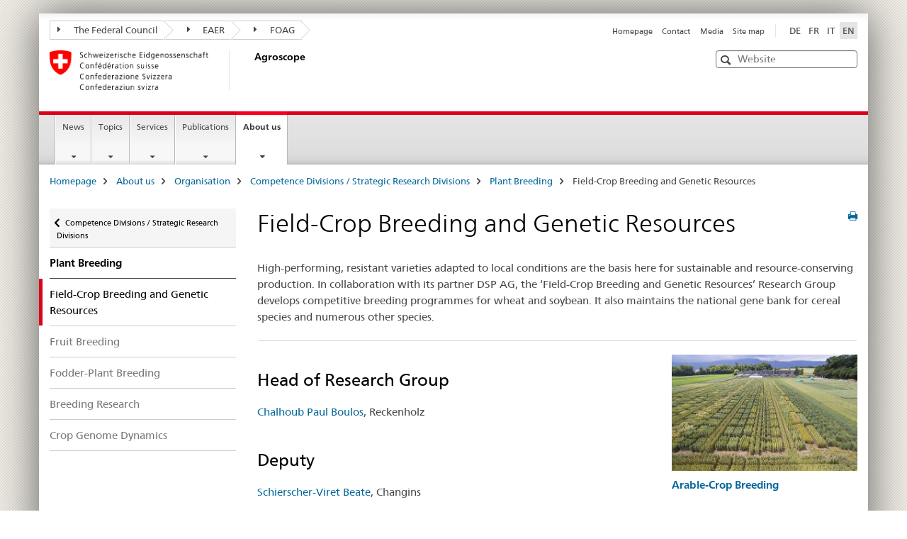

--- FILE ---
content_type: text/html;charset=utf-8
request_url: https://www.agroscope.admin.ch/agroscope/en/home/ueberuns/organisation/kompetenzbereiche-strategische-forschungsbereiche/pflanzenzuechtung/pflanzenzuechtung-genetische-ressourcen.html
body_size: 8030
content:

<!DOCTYPE HTML>
<!--[if lt IE 7 ]> <html lang="en" class="no-js ie6 oldie"> <![endif]-->
<!--[if IE 7 ]> <html lang="en" class="no-js ie7 oldie"> <![endif]-->
<!--[if IE 8 ]> <html lang="en" class="no-js ie8 oldie"> <![endif]-->
<!--[if IE 9 ]> <html lang="en" class="no-js ie9"> <![endif]-->
<!--[if gt IE 9 ]><!--><html lang="en" class="no-js no-ie"> <!--<![endif]-->


    
<head>
    
    


	
	
		<title>Field-Crop Breeding and Genetic Resources</title>
	
	


<meta charset="utf-8" />
<meta http-equiv="X-UA-Compatible" content="IE=edge" />
<meta name="viewport" content="width=device-width, initial-scale=1.0" />
<meta http-equiv="cleartype" content="on" />


	<meta name="msapplication-TileColor" content="#ffffff"/>
	<meta name="msapplication-TileImage" content="/etc/designs/core/frontend/guidelines/img/ico/mstile-144x144.png"/>
	<meta name="msapplication-config" content="/etc/designs/core/frontend/guidelines/img/ico/browserconfig.xml"/>



	
	
		
	




	<meta name="google-site-verification" content="9zTi5rX7HBnTEg6dPPdrJBbiMJd1uJpE8xnm7cfoEKU" />


<meta name="language" content="en" />
<meta name="author" content="Agroscope" />




	<!-- current page in other languages -->
	
		<link rel="alternate" type="text/html" href="/agroscope/de/home/ueber-uns/organisation/kompetenzbereiche-strategische-forschungsbereiche/pflanzenzuechtung/pflanzenzuechtung-genetische-ressourcen.html" hreflang="de" lang="de"/>
	
		<link rel="alternate" type="text/html" href="/agroscope/en/home/about-us/organization/competence-divisions-strategic-research-divisions/plant-breeding/field-crop-breeding-genetic-resources.html" hreflang="en" lang="en"/>
	
		<link rel="alternate" type="text/html" href="/agroscope/it/home/chi-siamo/organizzazione/centri-competenza-settori-ricerca-strategici/selezione-vegetale/selezione-risorse-genetiche-campicoltura.html" hreflang="it" lang="it"/>
	
		<link rel="alternate" type="text/html" href="/agroscope/fr/home/a-propos/organisation/domaines-competences-domaines-strategiques-recherche/amelioration-plantes/amelioration-plantes-ressources-genetiques.html" hreflang="fr" lang="fr"/>
	




	<meta name="twitter:card" content="summary"/>
	
	
		<meta property="og:url" content="https://www.agroscope.admin.ch/agroscope/en/home/ueberuns/organisation/kompetenzbereiche-strategische-forschungsbereiche/pflanzenzuechtung/pflanzenzuechtung-genetische-ressourcen.html"/>
	
	<meta property="og:type" content="article"/>
	
		<meta property="og:title" content="Field-Crop Breeding and Genetic Resources"/>
	
	
	






    









	<!--style type="text/css" id="antiClickjack">body{display:none !important;}</style-->
	<script type="text/javascript">

		var styleElement = document.createElement('STYLE');
		styleElement.setAttribute('id', 'antiClickjack');
		styleElement.setAttribute('type', 'text/css');
		styleElement.innerHTML = 'body {display:none !important;}';
		document.getElementsByTagName('HEAD')[0].appendChild(styleElement);

		if (self === top) {
			var antiClickjack = document.getElementById("antiClickjack");
			antiClickjack.parentNode.removeChild(antiClickjack);
		} else {
			top.location = self.location;
		}
	</script>




<script src="/etc.clientlibs/clientlibs/granite/jquery.min.js"></script>
<script src="/etc.clientlibs/clientlibs/granite/utils.min.js"></script>



	<script>
		Granite.I18n.init({
			locale: "en",
			urlPrefix: "/libs/cq/i18n/dict."
		});
	</script>



	<link rel="stylesheet" href="/etc/designs/core/frontend/guidelines.min.css" type="text/css">

	<link rel="stylesheet" href="/etc/designs/core/frontend/modules.min.css" type="text/css">

	
	<link rel="shortcut icon" href="/etc/designs/core/frontend/guidelines/img/ico/favicon.ico">
	<link rel="apple-touch-icon" sizes="57x57" href="/etc/designs/core/frontend/guidelines/img/ico/apple-touch-icon-57x57.png"/>
	<link rel="apple-touch-icon" sizes="114x114" href="/etc/designs/core/frontend/guidelines/img/ico/apple-touch-icon-114x114.png"/>
	<link rel="apple-touch-icon" sizes="72x72" href="/etc/designs/core/frontend/guidelines/img/ico/apple-touch-icon-72x72.png"/>
	<link rel="apple-touch-icon" sizes="144x144" href="/etc/designs/core/frontend/guidelines/img/ico/apple-touch-icon-144x144.png"/>
	<link rel="apple-touch-icon" sizes="60x60" href="/etc/designs/core/frontend/guidelines/img/ico/apple-touch-icon-60x60.png"/>
	<link rel="apple-touch-icon" sizes="120x120" href="/etc/designs/core/frontend/guidelines/img/ico/apple-touch-icon-120x120.png"/>
	<link rel="apple-touch-icon" sizes="76x76" href="/etc/designs/core/frontend/guidelines/img/ico/apple-touch-icon-76x76.png"/>
	<link rel="icon" type="image/png" href="/etc/designs/core/frontend/guidelines/img/ico/favicon-96x96.png" sizes="96x96"/>
	<link rel="icon" type="image/png" href="/etc/designs/core/frontend/guidelines/img/ico/favicon-16x16.png" sizes="16x16"/>
	<link rel="icon" type="image/png" href="/etc/designs/core/frontend/guidelines/img/ico/favicon-32x32.png" sizes="32x32"/>







	<!--[if lt IE 9]>
		<script src="https://cdnjs.cloudflare.com/polyfill/v2/polyfill.js?version=4.8.0"></script>
	<![endif]-->



    



    
        

	

    

</head>


    

<body class="mod mod-layout   skin-layout-template-contentpagewide" data-glossary="/agroscope/en/home.glossaryjs.json">

<div class="mod mod-contentpagewide">
<ul class="access-keys" role="navigation">
    <li><a href="/agroscope/en/home.html" accesskey="0">Homepage</a></li>
    
    <li><a href="#main-navigation" accesskey="1">Main navigation</a></li>
    
    
    <li><a href="#content" accesskey="2">Content area</a></li>
    
    
    <li><a href="#site-map" accesskey="3">Sitemap</a></li>
    
    
    <li><a href="#search-field" accesskey="4">Search</a></li>
    
</ul>
</div>

<!-- begin: container -->
<div class="container container-main">

    


<header style="background-size: cover; background-image:" role="banner">
	

	<div class="clearfix">
		
			


	



	<nav class="navbar treecrumb pull-left">

		
		
			<h2 class="sr-only">The Federal Administration in treecrumb format</h2>
		

		
			
				<ul class="nav navbar-nav">
				

						

						
						<li class="dropdown">
							
							
								
									<a id="federalAdministration-dropdown" href="#" aria-label="The Federal Council" class="dropdown-toggle" data-toggle="dropdown"><span class="icon icon--right"></span> The Federal Council</a>
								
								
							

							
								
								<ul class="dropdown-menu" role="menu" aria-labelledby="federalAdministration-dropdown">
									
										
										<li class="dropdown-header">
											
												
													<a href="https://www.admin.ch/gov/en/start.html" aria-label="The federal Council admin.ch" target="_blank" title="">The federal Council admin.ch</a>
												
												
											

											
											
												
													<ul>
														<li>
															
																
																
																
																	<a href="http://www.bk.admin.ch/index.html?lang=en" aria-label="FCh: Federal Chancellery" target="_blank" title=""> FCh: Federal Chancellery</a>
																
															
														</li>
													</ul>
												
											
												
													<ul>
														<li>
															
																
																
																
																	<a href="http://www.eda.admin.ch/eda/en/home.html" aria-label="FDFA: Federal Department of Foreign Affairs" target="_blank" title=""> FDFA: Federal Department of Foreign Affairs</a>
																
															
														</li>
													</ul>
												
											
												
													<ul>
														<li>
															
																
																
																
																	<a href="https://www.edi.admin.ch/edi/en/home.html" aria-label="FDHA: Federal Department of Home Affairs" target="_blank" title=""> FDHA: Federal Department of Home Affairs</a>
																
															
														</li>
													</ul>
												
											
												
													<ul>
														<li>
															
																
																
																
																	<a href="http://www.ejpd.admin.ch/content/ejpd/en/home.html" aria-label="FDJP: Federal Department of Justice and Police" target="_blank" title=""> FDJP: Federal Department of Justice and Police</a>
																
															
														</li>
													</ul>
												
											
												
													<ul>
														<li>
															
																
																
																
																	<a href="http://www.vbs.admin.ch/en/home.html" aria-label="DDPS: Federal Department of Defence Civil Protection and Sport" target="_blank" title=""> DDPS: Federal Department of Defence Civil Protection and Sport</a>
																
															
														</li>
													</ul>
												
											
												
													<ul>
														<li>
															
																
																
																
																	<a href="https://www.efd.admin.ch/efd/en/home.html" aria-label="FDF: Federal Department of Finance" target="_blank" title=""> FDF: Federal Department of Finance</a>
																
															
														</li>
													</ul>
												
											
												
													<ul>
														<li>
															
																
																
																
																	<a href="https://www.wbf.admin.ch/wbf/en/home.html" aria-label="EAER: Federal Department of Economic Affairs, Education and Research" target="_blank" title=""> EAER: Federal Department of Economic Affairs, Education and Research</a>
																
															
														</li>
													</ul>
												
											
												
													<ul>
														<li>
															
																
																
																
																	<a href="https://www.uvek.admin.ch/uvek/en/home.html" aria-label="DETEC: Federal Department of the Environment, Transport, Energy and Communications" target="_blank" title=""> DETEC: Federal Department of the Environment, Transport, Energy and Communications</a>
																
															
														</li>
													</ul>
												
											
										</li>
									
								</ul>
							
						</li>
					

						

						
						<li class="dropdown">
							
							
								
									<a id="departement-dropdown" href="#" aria-label="EAER" class="dropdown-toggle" data-toggle="dropdown"><span class="icon icon--right"></span> EAER</a>
								
								
							

							
								
								<ul class="dropdown-menu" role="menu" aria-labelledby="departement-dropdown">
									
										
										<li class="dropdown-header">
											
												
													<a href="https://www.wbf.admin.ch/wbf/en/home.html" aria-label="EAER: Federal Department of Economic Affairs, Education and Research" target="_blank" title="">EAER: Federal Department of Economic Affairs, Education and Research</a>
												
												
											

											
											
												
													<ul>
														<li>
															
																
																
																
																	<a href="https://www.seco.admin.ch/seco/en/home.html" aria-label="SECO: State Secretariat for Economic Affairs" target="_blank" title=""> SECO: State Secretariat for Economic Affairs</a>
																
															
														</li>
													</ul>
												
											
												
													<ul>
														<li>
															
																
																
																
																	<a href="https://www.bwl.admin.ch/bwl/en/home.html" aria-label="FONES: Federal Office for National Economic Supply" target="_blank" title=""> FONES: Federal Office for National Economic Supply</a>
																
															
														</li>
													</ul>
												
											
												
													<ul>
														<li>
															
																
																
																
																	<a href="https://www.bwo.admin.ch/bwo/de/home.html" aria-label="FHO: Federal Housing Office" target="_blank" title=""> FHO: Federal Housing Office</a>
																
															
														</li>
													</ul>
												
											
												
													<ul>
														<li>
															
																
																
																
																	<a href="https://www.kti.admin.ch/kti/en/home.html" aria-label="CTI: Commission for Technology and Innovation" target="_blank" title=""> CTI: Commission for Technology and Innovation</a>
																
															
														</li>
													</ul>
												
											
												
													<ul>
														<li>
															
																
																
																
																	<a href="https://www.konsum.admin.ch/bfk/de/home.html" aria-label="FCAB: Federal Consumer Affairs Bureau" target="_blank" title=""> FCAB: Federal Consumer Affairs Bureau</a>
																
															
														</li>
													</ul>
												
											
												
													<ul>
														<li>
															
																
																
																
																	<a href="https://www.weko.admin.ch/weko/en/home.html" aria-label="COMCO: Competition Commission" target="_blank" title=""> COMCO: Competition Commission</a>
																
															
														</li>
													</ul>
												
											
										</li>
									
								</ul>
							
						</li>
					

						

						
						<li class="dropdown">
							
							
								
								
									<a id="federalOffice-dropdown" href="#" aria-label="FOAG" class="dropdown-toggle"><span class="icon icon--right"></span> FOAG</a>
								
							

							
						</li>
					
				</ul>
			
			
		
	</nav>




		

		
<!-- begin: metanav -->
<section class="nav-services clearfix">
	
	
		


	
	<h2>Field-Crop Breeding and Genetic Resources</h2>

	

		
		<h2 class="sr-only">Languages</h2>

		<nav class="nav-lang">
			<ul>
				
					<li>
						
							
							
								<a href="/agroscope/de/home/ueber-uns/organisation/kompetenzbereiche-strategische-forschungsbereiche/pflanzenzuechtung/pflanzenzuechtung-genetische-ressourcen.html" lang="de" title="German" aria-label="German">DE</a>
							
							
						
					</li>
				
					<li>
						
							
							
								<a href="/agroscope/fr/home/a-propos/organisation/domaines-competences-domaines-strategiques-recherche/amelioration-plantes/amelioration-plantes-ressources-genetiques.html" lang="fr" title="French" aria-label="French">FR</a>
							
							
						
					</li>
				
					<li>
						
							
							
								<a href="/agroscope/it/home/chi-siamo/organizzazione/centri-competenza-settori-ricerca-strategici/selezione-vegetale/selezione-risorse-genetiche-campicoltura.html" lang="it" title="Italian" aria-label="Italian">IT</a>
							
							
						
					</li>
				
					<li>
						
							
								<a class="active" lang="en" title="English selected" aria-label="English selected">EN</a>
							
							
							
						
					</li>
				
			</ul>
		</nav>

	


		
		

    
        
            
            

                
                <h2 class="sr-only">Service navigation</h2>

                <nav class="nav-service">
                    <ul>
                        
                        
                            <li><a href="/agroscope/en/home.html" title="Homepage" aria-label="Homepage" data-skipextcss="true">Homepage</a></li>
                        
                            <li><a href="/agroscope/en/home/about-us/locations-contacts.html" title="Contact" aria-label="Contact" data-skipextcss="true">Contact</a></li>
                        
                            <li><a href="/agroscope/en/home/news/media-office.html" title="Media" aria-label="Media" data-skipextcss="true">Media</a></li>
                        
                            <li><a href="/agroscope/en/home/sitemap.html" title="Site map" aria-label="Site map" data-skipextcss="true">Site map</a></li>
                        
                    </ul>
                </nav>

            
        
    


	
	
</section>
<!-- end: metanav -->

	</div>

	
		

	
	
		
<div class="mod mod-logo">
    
        
        
            
                <a href="/agroscope/en/home.html" class="brand  hidden-xs" id="logo" title="Homepage" aria-label="Homepage">
                    
                        
                            <img src="/agroscope/en/_jcr_content/logo/image.imagespooler.png/1473879943813/logo.png" alt="Agroscope"/>
                        
                        
                    
                    <h2 id="logo-desktop-departement">Agroscope
                    </h2>
                </a>
                
            
        
    
</div>

	


	

 	
		


	



	
	
		

<div class="mod mod-searchfield">

	
		

		
			

			<!-- begin: sitesearch desktop-->
			<div class="mod mod-searchfield global-search global-search-standard">
				<form action="/agroscope/en/home/search.html" class="form-horizontal form-search pull-right">
					<h2 class="sr-only">Search</h2>
					<label for="search-field" class="sr-only"></label>
					<input id="search-field" name="query" class="form-control search-field" type="text" placeholder="Website"/>
                    <button class="icon icon--search icon--before" tabindex="0" role="button">
                        <span class="sr-only"></span>
                    </button>
                    <button class="icon icon--close icon--after search-reset" tabindex="0" role="button"><span class="sr-only"></span></button>
					<div class="search-results">
						<div class="search-results-list"></div>
					</div>
				</form>
			</div>
			<!-- end: sitesearch desktop-->

		
	

</div>

	



	

	

 	


</header>



    


	
	
		

<div class="mod mod-mainnavigation">

	<!-- begin: mainnav -->
	<div class="nav-main yamm navbar" id="main-navigation">

		<h2 class="sr-only">
			Main Navigation
		</h2>

		
			


<!-- mobile mainnav buttonbar -->
 <section class="nav-mobile">
	<div class="table-row">
		<div class="nav-mobile-header">
			<div class="table-row">
				<span class="nav-mobile-logo">
					
						
						
							<img src="/etc/designs/core/frontend/guidelines/img/swiss.svg" onerror="this.onerror=null; this.src='/etc/designs/core/frontend/guidelines/img/swiss.png'" alt="Agroscope"/>
						
					
				</span>
				<h2>
					<a href="/agroscope/en/home.html" title="Homepage" aria-label="Homepage">Agroscope</a>
				</h2>
			</div>
		</div>
		<div class="table-cell dropdown">
			<a href="#" class="nav-mobile-menu dropdown-toggle" data-toggle="dropdown">
				<span class="icon icon--menu"></span>
			</a>
			<div class="drilldown dropdown-menu" role="menu">
				<div class="drilldown-container">
					<nav class="nav-page-list">
						
							<ul aria-controls="submenu">
								
									
									
										<li>
											
												
												
													<a href="/agroscope/en/home/news.html">News</a>
												
											
										</li>
									
								
							</ul>
						
							<ul aria-controls="submenu">
								
									
									
										<li>
											
												
												
													<a href="/agroscope/en/home/topics.html">Topics</a>
												
											
										</li>
									
								
							</ul>
						
							<ul aria-controls="submenu">
								
									
									
										<li>
											
												
												
													<a href="/agroscope/en/home/services.html">Services</a>
												
											
										</li>
									
								
							</ul>
						
							<ul aria-controls="submenu">
								
									
									
										<li>
											
												
												
													<a href="/agroscope/en/home/publications.html">Publications</a>
												
											
										</li>
									
								
							</ul>
						
							<ul aria-controls="submenu">
								
									
									
										<li>
											
												
												
													<a href="/agroscope/en/home/about-us.html">About us</a>
												
											
										</li>
									
								
							</ul>
						

						<button class="yamm-close-bottom" aria-label="Close">
							<span class="icon icon--top" aria-hidden="true"></span>
						</button>
					</nav>
				</div>
			</div>
		</div>
		<div class="table-cell dropdown">
			<a href="#" class="nav-mobile-menu dropdown-toggle" data-toggle="dropdown">
				<span class="icon icon--search"></span>
			</a>
			<div class="dropdown-menu" role="menu">
				
				



	
		


<div class="mod mod-searchfield">

    
        <div class="mod mod-searchfield global-search global-search-mobile">
            <form action="/agroscope/en/home/search.html" class="form  mod-searchfield-mobile" role="form">
                <h2 class="sr-only">Search</h2>
                <label for="search-field-phone" class="sr-only">
                    
                </label>
                <input id="search-field-phone" name="query" class="search-input form-control" type="text" placeholder="Website"/>
                <button class="icon icon--search icon--before" tabindex="0" role="button">
                    <span class="sr-only"></span>
                </button>
                <button class="icon icon--close icon--after search-reset" tabindex="0" role="button"><span class="sr-only"></span></button>

                <div class="search-results">
                    <div class="search-results-list"></div>
                </div>
            </form>
        </div>
    

</div>

	
	


				
			</div>
		</div>
	</div>
</section>

		

		
		<ul class="nav navbar-nav" aria-controls="submenu">

			
			

				
                
				

				<li class="dropdown yamm-fw  ">
					
						
			      		
							<a href="/agroscope/en/home/news.html" aria-label="News" class="dropdown-toggle" data-toggle="dropdown" data-url="/agroscope/en/home/aktuell/_jcr_content/par.html">News</a>
							
							<ul class="dropdown-menu" role="menu" aria-controls="submenu">
								<li>
									<div class="yamm-content container-fluid">
										<div class="row">
											<div class="col-sm-12">
												<button class="yamm-close btn btn-link icon icon--after icon--close pull-right">Close</button>
											</div>
										</div>
										<div class="row">
											<div class="col-md-12 main-column">

											</div>
										</div>
										<br><br><br>
										<button class="yamm-close-bottom" aria-label="Close"><span class="icon icon--top"></span></button>
									</div>
								</li>
							</ul>
						
					
				</li>
			

				
                
				

				<li class="dropdown yamm-fw  ">
					
						
			      		
							<a href="/agroscope/en/home/topics.html" aria-label="Topics" class="dropdown-toggle" data-toggle="dropdown" data-url="/agroscope/en/home/themen/_jcr_content/par.html">Topics</a>
							
							<ul class="dropdown-menu" role="menu" aria-controls="submenu">
								<li>
									<div class="yamm-content container-fluid">
										<div class="row">
											<div class="col-sm-12">
												<button class="yamm-close btn btn-link icon icon--after icon--close pull-right">Close</button>
											</div>
										</div>
										<div class="row">
											<div class="col-md-12 main-column">

											</div>
										</div>
										<br><br><br>
										<button class="yamm-close-bottom" aria-label="Close"><span class="icon icon--top"></span></button>
									</div>
								</li>
							</ul>
						
					
				</li>
			

				
                
				

				<li class="dropdown yamm-fw  ">
					
						
			      		
							<a href="/agroscope/en/home/services.html" aria-label="Services" class="dropdown-toggle" data-toggle="dropdown" data-url="/agroscope/en/home/services/_jcr_content/par.html">Services</a>
							
							<ul class="dropdown-menu" role="menu" aria-controls="submenu">
								<li>
									<div class="yamm-content container-fluid">
										<div class="row">
											<div class="col-sm-12">
												<button class="yamm-close btn btn-link icon icon--after icon--close pull-right">Close</button>
											</div>
										</div>
										<div class="row">
											<div class="col-md-12 main-column">

											</div>
										</div>
										<br><br><br>
										<button class="yamm-close-bottom" aria-label="Close"><span class="icon icon--top"></span></button>
									</div>
								</li>
							</ul>
						
					
				</li>
			

				
                
				

				<li class="dropdown yamm-fw  ">
					
						
			      		
							<a href="/agroscope/en/home/publications.html" aria-label="Publications" class="dropdown-toggle" data-toggle="dropdown" data-url="/agroscope/en/home/publikationen/_jcr_content/par.html">Publications</a>
							
							<ul class="dropdown-menu" role="menu" aria-controls="submenu">
								<li>
									<div class="yamm-content container-fluid">
										<div class="row">
											<div class="col-sm-12">
												<button class="yamm-close btn btn-link icon icon--after icon--close pull-right">Close</button>
											</div>
										</div>
										<div class="row">
											<div class="col-md-12 main-column">

											</div>
										</div>
										<br><br><br>
										<button class="yamm-close-bottom" aria-label="Close"><span class="icon icon--top"></span></button>
									</div>
								</li>
							</ul>
						
					
				</li>
			

				
                
				

				<li class="dropdown yamm-fw  current">
					
						
			      		
							<a href="/agroscope/en/home/about-us.html" aria-label="About us" class="dropdown-toggle" data-toggle="dropdown" data-url="/agroscope/en/home/ueberuns/_jcr_content/par.html">About us<span class="sr-only">current page</span></a>
							
							<ul class="dropdown-menu" role="menu" aria-controls="submenu">
								<li>
									<div class="yamm-content container-fluid">
										<div class="row">
											<div class="col-sm-12">
												<button class="yamm-close btn btn-link icon icon--after icon--close pull-right">Close</button>
											</div>
										</div>
										<div class="row">
											<div class="col-md-12 main-column">

											</div>
										</div>
										<br><br><br>
										<button class="yamm-close-bottom" aria-label="Close"><span class="icon icon--top"></span></button>
									</div>
								</li>
							</ul>
						
					
				</li>
			
		</ul>
	</div>
</div>

	



    

<!-- begin: main -->
<div class="container-fluid hidden-xs">
	<div class="row">
		<div class="col-sm-12">
			
	


<div class="mod mod-breadcrumb">
	<h2 id="br1" class="sr-only">Breadcrumb</h2>
	<ol class="breadcrumb" role="menu" aria-labelledby="br1">
		
			<li><a href="/agroscope/en/home.html" title="Homepage" aria-label="Homepage">Homepage</a><span class="icon icon--greater"></span></li>
		
			<li><a href="/agroscope/en/home/about-us.html" title="About us" aria-label="About us">About us</a><span class="icon icon--greater"></span></li>
		
			<li><a href="/agroscope/en/home/about-us/organization.html" title="Organisation" aria-label="Organisation">Organisation</a><span class="icon icon--greater"></span></li>
		
			<li><a href="/agroscope/en/home/about-us/organization/competence-divisions-strategic-research-divisions.html" title="Competence Divisions / Strategic Research Divisions" aria-label="Competence Divisions / Strategic Research Divisions">Competence Divisions / Strategic Research Divisions</a><span class="icon icon--greater"></span></li>
		
			<li><a href="/agroscope/en/home/about-us/organization/competence-divisions-strategic-research-divisions/plant-breeding.html" title="Plant Breeding" aria-label="Plant Breeding">Plant Breeding</a><span class="icon icon--greater"></span></li>
		
		<li class="active" role="presentation">Field-Crop Breeding and Genetic Resources</li>
	</ol>
</div>

	
		</div>
	</div>
</div>



	
	
		<div class="container-fluid">
			

<div class="row">
	<div class="col-sm-4 col-md-3 drilldown">
		

<div class="mod mod-leftnavigation">

		<a href="#collapseSubNav" data-toggle="collapse" class="collapsed visible-xs">Sub-Navigation</a>
		<div class="drilldown-container">
			<nav class="nav-page-list">
				
					<a href="/agroscope/en/home/about-us/organization/competence-divisions-strategic-research-divisions.html" class="icon icon--before icon--less visible-xs">Back to parent page</a>

					<a href="/agroscope/en/home/about-us/organization/competence-divisions-strategic-research-divisions.html" class="icon icon--before icon--less"><span class="sr-only">Back to </span>Competence Divisions / Strategic Research Divisions</a>
				
				<ul>
					
						
							
							
								<li class="list-emphasis">
									<a href="/agroscope/en/home/about-us/organization/competence-divisions-strategic-research-divisions/plant-breeding.html">Plant Breeding</a>
								</li>
							
						
					

					
					
					

					
						
							
								<li class="active">
									Field-Crop Breeding and Genetic Resources <span class="sr-only">selected</span>
								</li>
							
							
						
					
						
							
							
								
									
									
										<li>
											<a href="/agroscope/en/home/about-us/organization/competence-divisions-strategic-research-divisions/plant-breeding/fruit-breeding-genetic-resources.html">Fruit Breeding</a>
										</li>
									
								
							
						
					
						
							
							
								
									
									
										<li>
											<a href="/agroscope/en/home/about-us/organization/competence-divisions-strategic-research-divisions/plant-breeding/fodder-plant-breeding.html">Fodder-Plant Breeding</a>
										</li>
									
								
							
						
					
						
							
							
								
									
									
										<li>
											<a href="/agroscope/en/home/about-us/organization/competence-divisions-strategic-research-divisions/plant-breeding/breeding-research.html">Breeding Research</a>
										</li>
									
								
							
						
					
						
							
							
								
									
									
										<li>
											<a href="/agroscope/en/home/about-us/organization/competence-divisions-strategic-research-divisions/plant-breeding/crop-genome-dynamics.html">Crop Genome Dynamics</a>
										</li>
									
								
							
						
					
				</ul>
			</nav>
		</div>

</div>

	</div>
	<div class="col-sm-8 col-md-9 main-column main-content js-glossary-context" id="content">
    	

<div class="visible-xs visible-sm">
	<p><a href="#context-sidebar" class="icon icon--before icon--root">End of page</a></p>
</div>

<div class="contentHead">
	



<div class="mod mod-backtooverview">
	
</div>


	
	


	
	
		<a href="javascript:$.printPreview.printPreview()" onclick="" class="icon icon--before icon--print pull-right" title="Print this page"></a>
	




	
	

<div class="mod mod-contentpagewide">
    <h1 class="text-inline">Field-Crop Breeding and Genetic Resources</h1>
</div>

</div>	






<div class="mod mod-text">
    
        
        
            <article class="clearfix">
                
                    <p>High-performing, resistant varieties adapted to local conditions are the basis here for sustainable and resource-conserving production. In collaboration with its partner DSP AG, the ‘Field-Crop Breeding and Genetic Resources’ Research Group develops competitive breeding programmes for wheat and soybean. It also maintains the national gene bank for cereal species and numerous other species.</p>

                
                
            </article>
        
    
</div>
<div class="mod mod-separator">
	<hr/>
</div>
<div class="mod mod-columncontrols">
		
			
			
				
					
					
						<div class="row">
							
								<div class="col-md-8">
									
<div class="mod mod-headline">
	
		
		
		
			<h2>Head of Research Group</h2>
		
	
</div>

<div class="mod mod-externalcontent">
	
		 
		 
		 	
		 		<div class="content" data-url="/agroscope/en/home/about-us/organization/competence-divisions-strategic-research-divisions/plant-breeding/field-crop-breeding-genetic-resources/_jcr_content/par/columncontrols/items/0/column/externalcontent.bitexternalcontent.exturl.html" aria-live="polite" aria-atomic="true" aria-relevant="additions">
				</div>
		 	
		 
	
</div>
<div class="mod mod-headline">
	
		
		
		
			<h2>Deputy</h2>
		
	
</div>

<div class="mod mod-externalcontent">
	
		 
		 
		 	
		 		<div class="content" data-url="/agroscope/en/home/about-us/organization/competence-divisions-strategic-research-divisions/plant-breeding/field-crop-breeding-genetic-resources/_jcr_content/par/columncontrols/items/0/column/externalcontent_357664187.bitexternalcontent.exturl.html" aria-live="polite" aria-atomic="true" aria-relevant="additions">
				</div>
		 	
		 
	
</div>
<div class="mod mod-headline">
	
		
		
		
			<h2>List of Employees</h2>
		
	
</div>

<div class="mod mod-accordion">
	
		

		
			
				
				
					

					<div data-auto-collapse="true" data-first-element-open="false" id="accordion1769252890377">
						

						
							
							
							
							

							
								
								
									<a data-toggle="collapse" class="collapsed" href="#accordion1769252890378" aria-expanded="false" aria-controls="accordion1769252890378"> Employees
									</a>
								
							
							<div id="accordion1769252890378" class="collapse" aria-expanded="false" role="tabpanel" aria-labelledby="accordion1769252890378">
								
<div class="mod mod-externalcontent">
	
		 
		 
		 	
		 		<div class="content" data-url="/agroscope/en/home/about-us/organization/competence-divisions-strategic-research-divisions/plant-breeding/field-crop-breeding-genetic-resources/_jcr_content/par/columncontrols/items/0/column/accordion/items/employees/accordionpar/externalcontent.bitexternalcontent.exturl.html" aria-live="polite" aria-atomic="true" aria-relevant="additions">
				</div>
		 	
		 
	
</div>


    
        
    



							</div>
						

					</div>
				
			
		
	
</div>



    
        
    



								</div>
							
								<div class="col-md-4">
									


<div class="mod mod-teaser">



    
    
        
            
            

            
            
                

                
                
                <div>
                    <div class="clearfix  ">
                        
                        
                            
                            
                                <a href="/agroscope/en/home/topics/plant-production/plant-breeding/ackerpflanzen.html" data-skipextcss="true"><img src="/agroscope/en/home/topics/plant-production/plant-breeding/ackerpflanzen/_jcr_content/image.imagespooler.jpg/1478273420348/selection_grandes_cultures.jpg" alt="selection_grandes_cultures"/></a>
                            
                        
                        
                        
                        
                            
                                <h4>
                                    <a href="/agroscope/en/home/topics/plant-production/plant-breeding/ackerpflanzen.html" title="Arable-Crop Breeding" aria-label="Arable-Crop Breeding" data-skipextcss="true">Arable-Crop Breeding</a>
                                </h4>
                            
                            
                        
                        <p></p>
                        
                    </div>
                </div>
            
        
    

</div>



    
        
    



								</div>
							
						</div>
					
				
			
		
</div>


<div class="mod mod-headline">
	
		
		
		
			<h2>Research Project</h2>
		
	
</div>

<div class="mod mod-externalcontent">
	
		 
		 
		 	
		 		<div class="content" data-url="/agroscope/en/home/about-us/organization/competence-divisions-strategic-research-divisions/plant-breeding/field-crop-breeding-genetic-resources/_jcr_content/par/externalcontent.bitexternalcontent.exturl.html" aria-live="polite" aria-atomic="true" aria-relevant="additions">
				</div>
		 	
		 
	
</div>


    
        
    


		






<div class="mod mod-backtooverview">
	
</div>




<div class="clearfix">
	





	
	
	
		
	







	
	


	<p class="pull-right">
		<small>
			
				<a href="#" class="icon icon--before icon--power hidden-print">
					Top of page
				</a>
			
		</small>
	</p>
 
</div>


	
		


	

	
<div class="mod mod-socialshare">
	

	<div class="social-sharing" aria-labelledby="social_share">
		<label id="social_share" class="sr-only">Social share</label>
		
			<a href="#" aria-label="Facebook" data-analytics="facebook" onclick="window.open('https://www.facebook.com/sharer/sharer.php?u='+encodeURIComponent(location.href), 'share-dialog', 'width=626,height=436'); return false;">
				<img src="/etc/designs/core/frontend/guidelines/img/FB-f-Logo__blue_29.png" width="16px" height="16px" alt="Facebook">
			</a>
		
		
		
			<a href="#" aria-label="Twitter" data-analytics="twitter" onclick="window.open('http://twitter.com/share?text='+encodeURIComponent('Field-Crop Breeding and Genetic Resources')+'&url='+encodeURIComponent(location.href), 'share-dialog', 'width=626,height=436'); return false;">
				<img src="/etc/designs/core/frontend/guidelines/img/Twitter_logo_blue.png" width="16px" height="16px" alt="X">
			</a>
		

		
			<a href="#" aria-label="Xing" data-analytics="xing" onclick="window.open('https://www.xing.com/spi/shares/new?url='+encodeURIComponent(location.href), 'share-dialog', 'width=600,height=450'); return false;">
				<img src="/etc/designs/core/frontend/assets/img/ico-xing.png" width="16px" height="16px" alt="Xing"/>
			</a>
		

		
			<a href="#" aria-label="LinkedIn" data-analytics="linkedin" onclick="window.open('https://www.linkedin.com/shareArticle?mini=true&url='+encodeURIComponent(location.href), 'share-dialog', 'width=600,height=450'); return false;">
				<img src="/etc/designs/core/frontend/assets/img/ico-linkedin.png" width="16px" height="16px" alt="LinkedIn"/>
			</a>
		
	</div>
</div>

	
	

	

    </div>

</div>

		</div>
	

<!-- end: main -->


    <span class="visible-print">https://www.agroscope.admin.ch/content/agroscope/en/home/ueberuns/organisation/kompetenzbereiche-strategische-forschungsbereiche/pflanzenzuechtung/pflanzenzuechtung-genetische-ressourcen.html</span>

    
<footer role="contentinfo">
	<h2 class="sr-only">Footer</h2>

  

  
	<a name="context-sidebar"></a>
  

  
  

  	

    
        
            <div class="container-fluid footer-service">
                <h3>Agroscope</h3>
                <nav>
                    <ul>
                        
                        
                            <li><a href="/agroscope/en/home.html" title="Homepage" aria-label="Homepage">Homepage</a></li>
                        
                            <li><a href="/agroscope/en/home/about-us/locations-contacts.html" title="Contact" aria-label="Contact">Contact</a></li>
                        
                            <li><a href="/agroscope/en/home/news/media-office.html" title="Media" aria-label="Media">Media</a></li>
                        
                            <li><a href="/agroscope/en/home/sitemap.html" title="Site map" aria-label="Site map">Site map</a></li>
                        
                    </ul>
                </nav>
            </div>
        
    



	

    	
			
			
				
					
<div class="site-map">
	<h2 class="sr-only">Footer</h2>

	<a href="#site-map" data-target="#site-map" data-toggle="collapse" class="site-map-toggle collapsed">Sitemap</a>

	<div class="container-fluid" id="site-map">
		<div class="col-sm-6 col-md-3">
			


<div class="mod mod-linklist">
	
	



	
		
		
			
			
			
				
					
				
				
			
			
		
	



	
</div>

		</div>
		<div class="col-sm-6 col-md-3">
			


<div class="mod mod-linklist">
	
	



	
		
		
			
			
			
				
					
				
				
			
			
		
	



	
</div>

		</div>
		<div class="col-sm-6 col-md-3">
			


<div class="mod mod-linklist">
	
	



	
		
		
			
			
			
				
					
				
				
			
			
		
	



	
</div>

		</div>
		<div class="col-sm-6 col-md-3">
			


<div class="mod mod-linklist">
	
	



	
		
		
			
			
			
				
					
				
				
			
			
		
	



	
</div>

		</div>
		<div class="col-sm-6 col-md-3">
			


<div class="mod mod-linklist">
	
	



	
		
		
			
			
			
				
					
				
				
			
			
		
	



	
</div>

		</div>
		<div class="col-sm-6 col-md-3">
			


<div class="mod mod-linklist">
	
	



	
		
		
			
			
			
				
					
				
				
			
			
		
	



	
</div>

		</div>
		<div class="col-sm-6 col-md-3">
			


<div class="mod mod-linklist">
	
	



	
		
		
			
			
			
				
					
				
				
			
			
		
	



	
</div>

		</div>
		<div class="col-sm-6 col-md-3">
			


<div class="mod mod-linklist">
	
	



	
		
		
			
			
			
				
					
				
				
			
			
		
	



	
</div>

		</div>
	</div>
</div>
				
			
		
    


  	<div class="container-fluid">
  		
	


	
		
			
				<h3>Stay informed</h3>
			

			<nav class="links-social" aria-labelledby="social_media">
				<label id="social_media" class="sr-only">Social media links</label>
				<ul>
					
						<li><a href="https://www.facebook.com/agroscope/" class="icon icon--before  icon icon--before icon--facebook" target="_blank" aria-label="Facebook" title="">Facebook</a></li>
					
						<li><a href="https://www.youtube.com/user/agroscopevideo" class="icon icon--before  icon icon--before fa fa-youtube" target="_blank" aria-label="YouTube" title="">YouTube</a></li>
					
						<li><a href="https://twitter.com/Agroscope" class="icon icon--before  icon icon--before icon--twitter" target="_blank" aria-label="X" title="">X</a></li>
					
						<li><a href="https://ch.linkedin.com/company/agroscope" class="icon icon--before  icon icon--before fa fa-linkedin" aria-label="LinkedIn" target="_blank" title="">LinkedIn</a></li>
					
						<li><a href="https://www.instagram.com/agroscope_ch" class="icon icon--before  icon icon--before fa fa-instagram" target="_blank" aria-label="Instagram" title="">Instagram</a></li>
					
						<li><a href="/agroscope/en/home/publications/newsletter.html" class="icon icon--before  icon icon--before icon--message" title="Newsletter" aria-label="Newsletter">Newsletter</a></li>
					
						<li><a href="https://whatsapp.com/channel/0029Vakr4wP17EmlqKOLzB3z" class="icon icon--before  icon icon--before icon--rss" target="_blank" aria-label="WhatsApp" title="">WhatsApp</a></li>
					
				</ul>
			</nav>
		
		
	



		
	

<div class="mod mod-cobranding">
    
        
            
        
        
    
</div>




  		<!-- begin: logo phone -->
		
			
			

	
		
<div class="mod mod-logo">
	
	
		
			<hr class="footer-line visible-xs">
			<img src="/agroscope/en/_jcr_content/logo/image.imagespooler.png/1473879943813/logo.png" class="visible-xs" alt="Agroscope"/>
		
		
	
	
</div>
	
	


			
		
	 	<!-- end: logo phone -->
  	</div>

    

<div class="footer-address">
	

	<span class="hidden-xs">Agroscope</span>


	

	
		
			<nav class="pull-right">
				<ul>
					
						<li><a href="https://www.admin.ch/gov/en/start/terms-and-conditions.html" target="_blank" aria-label="Legal framework" title="">Legal framework</a></li>
					
				</ul>
			</nav>
		
		
	


</div>


  
  

</footer>        


    <div class="modal" id="nav_modal_rnd">
        <!-- modal -->
    </div>

</div>
<!-- end: container -->



<script src="/etc.clientlibs/clientlibs/granite/jquery/granite/csrf.min.js"></script>
<script src="/etc/clientlibs/granite/jquery/granite/csrf.min.js"></script>



	<script type="text/javascript" src="/etc/designs/core/frontend/modules.js"></script>





	





	<!-- [base64] -->





 
	




	<!-- Matomo -->
<script type="text/javascript">
  var _paq = window._paq || [];
  /* tracker methods like "setCustomDimension" should be called before "trackPageView" */
  _paq.push(['trackPageView']);
  _paq.push(['enableLinkTracking']);
  (function() {
    var u="https://analytics.bit.admin.ch/";
    _paq.push(['setTrackerUrl', u+'matomo.php']);
    _paq.push(['setSiteId', '75']);
    var d=document, g=d.createElement('script'), s=d.getElementsByTagName('script')[0];
    g.type='text/javascript'; g.async=true; g.defer=true; g.src=u+'matomo.js'; s.parentNode.insertBefore(g,s);
  })();
</script>
<!-- End Matomo Code -->





</body>

    

</html>


--- FILE ---
content_type: text/html;charset=utf-8
request_url: https://www.agroscope.admin.ch/agroscope/en/home/about-us/organization/competence-divisions-strategic-research-divisions/plant-breeding/field-crop-breeding-genetic-resources/_jcr_content/par/columncontrols/items/0/column/externalcontent.bitexternalcontent.exturl.html
body_size: 1605
content:
<html>
 <head>
  <link rel="stylesheet" href="/agroscope/en/home/about-us/organization/competence-divisions-strategic-research-divisions/plant-breeding/field-crop-breeding-genetic-resources/_jcr_content/par/columncontrols/items/0/column/externalcontent.bitexternalcontent.exturl.css/aHR0cHM6Ly9pcmEuYWdyb3Njb3BlLmNoL0NvbnRlbnQvU2hhcm/VkL0xpc3Rlbi5jc3M_dj1MSmh5Q0FTcFl3TFB4blVJZ0twcnFR/OVY3UWlGclBHRHhLWjVBa3lfLThn.css" media="print" onload="this.media = 'all'">
 </head>
 <body>
  <div> <!-- Start content --> 
   <div class="mod mod-text"> 
    <article class="clearfix"> 
     <p> <a href="/agroscope/en/home/about-us/organization/competence-divisions-strategic-research-divisions/plant-breeding/field-crop-breeding-genetic-resources/_jcr_content/par/columncontrols/items/0/column/externalcontent.bitexternalcontent.exturl.html/aHR0cHM6Ly9pcmEuYWdyb3Njb3BlLmNoLzAvQWpheC9NaXRhcm/JlaXRlcj9hZ3Jvc2NvcGVJZD0yMTg2NiZwb3NpdGlvbj1taWRk/bGUmcGFyZW50VXJsPSUyRjAlMkZNaXRhcmJlaXRlcmxpc3RlJT/JGRWluemVsbiUzRnZpZXclM0Rsb25nJTI2cG9zaXRpb24lM0Rt/aWRkbGUlMjZhZ3Jvc2NvcGVJZCUzRDIxODY2.html">Chalhoub Paul Boulos</a>, Reckenholz </p> 
    </article> 
   </div> <!-- Ende content --> 
  </div> 
  <script>
	if (!document.getElementById('main-navigation')) {
		// Wenn nicht in Agroscope-Seite integriert, dann benötigte Styles und Skripte nachladen und setzen

		var body = document.querySelector('body');

		body.className = 'mod mod-layout';
		document.querySelector('body > div').className = 'container container-main';

		// Skript synchron laden (blockiert)
		document.write('<script src="https://ira.agroscope.ch/Scripts/Shared/ExternModules.js"><\/script>');

		var guidelinesCssElement = document.createElement('link');
		guidelinesCssElement.type = 'text/css';
		guidelinesCssElement.rel = 'stylesheet';
		guidelinesCssElement.href = 'https://ira.agroscope.ch/Content/Shared/ExternGuidelines/ExternGuidelines.css';
		body.appendChild(guidelinesCssElement);

		var modulesCssElement = document.createElement('link');
		modulesCssElement.type = 'text/css';
		modulesCssElement.rel = 'stylesheet';
		modulesCssElement.href = 'https://ira.agroscope.ch/Content/Shared/ExternGuidelines/ExternModules.css';
		body.appendChild(modulesCssElement);

		var styleElement = document.createElement('style');
		styleElement.type = 'text/css';
		styleElement.appendChild(document.createTextNode(
			'.container-main {padding: 30px 15px;}'));
		body.appendChild(styleElement);
	}
	</script> 
 </body>
</html>

--- FILE ---
content_type: text/html;charset=utf-8
request_url: https://www.agroscope.admin.ch/agroscope/en/home/about-us/organization/competence-divisions-strategic-research-divisions/plant-breeding/field-crop-breeding-genetic-resources/_jcr_content/par/columncontrols/items/0/column/externalcontent_357664187.bitexternalcontent.exturl.html
body_size: 1637
content:
<html>
 <head>
  <link rel="stylesheet" href="/agroscope/en/home/about-us/organization/competence-divisions-strategic-research-divisions/plant-breeding/field-crop-breeding-genetic-resources/_jcr_content/par/columncontrols/items/0/column/externalcontent_357664187.bitexternalcontent.exturl.css/aHR0cHM6Ly9pcmEuYWdyb3Njb3BlLmNoL0NvbnRlbnQvU2hhcm/VkL0xpc3Rlbi5jc3M_dj1MSmh5Q0FTcFl3TFB4blVJZ0twcnFR/OVY3UWlGclBHRHhLWjVBa3lfLThn.css" media="print" onload="this.media = 'all'">
 </head>
 <body>
  <div> <!-- Start content --> 
   <div class="mod mod-text"> 
    <article class="clearfix"> 
     <p> <a href="/agroscope/en/home/about-us/organization/competence-divisions-strategic-research-divisions/plant-breeding/field-crop-breeding-genetic-resources/_jcr_content/par/columncontrols/items/0/column/externalcontent_357664187.bitexternalcontent.exturl.html/aHR0cHM6Ly9pcmEuYWdyb3Njb3BlLmNoLzAvQWpheC9NaXRhcm/JlaXRlcj9hZ3Jvc2NvcGVJZD0xNjc2JnBvc2l0aW9uPW1pZGRs/ZSZwYXJlbnRVcmw9JTJGMCUyRk1pdGFyYmVpdGVybGlzdGUlMk/ZFaW56ZWxuJTNGdmlldyUzRGxvbmclMjZwb3NpdGlvbiUzRG1p/ZGRsZSUyNmFncm9zY29wZUlkJTNEMTY3Ng==.html">Schierscher-Viret Beate</a>, Changins </p> 
    </article> 
   </div> <!-- Ende content --> 
  </div> 
  <script>
	if (!document.getElementById('main-navigation')) {
		// Wenn nicht in Agroscope-Seite integriert, dann benötigte Styles und Skripte nachladen und setzen

		var body = document.querySelector('body');

		body.className = 'mod mod-layout';
		document.querySelector('body > div').className = 'container container-main';

		// Skript synchron laden (blockiert)
		document.write('<script src="https://ira.agroscope.ch/Scripts/Shared/ExternModules.js"><\/script>');

		var guidelinesCssElement = document.createElement('link');
		guidelinesCssElement.type = 'text/css';
		guidelinesCssElement.rel = 'stylesheet';
		guidelinesCssElement.href = 'https://ira.agroscope.ch/Content/Shared/ExternGuidelines/ExternGuidelines.css';
		body.appendChild(guidelinesCssElement);

		var modulesCssElement = document.createElement('link');
		modulesCssElement.type = 'text/css';
		modulesCssElement.rel = 'stylesheet';
		modulesCssElement.href = 'https://ira.agroscope.ch/Content/Shared/ExternGuidelines/ExternModules.css';
		body.appendChild(modulesCssElement);

		var styleElement = document.createElement('style');
		styleElement.type = 'text/css';
		styleElement.appendChild(document.createTextNode(
			'.container-main {padding: 30px 15px;}'));
		body.appendChild(styleElement);
	}
	</script> 
 </body>
</html>

--- FILE ---
content_type: text/html;charset=utf-8
request_url: https://www.agroscope.admin.ch/agroscope/en/home/about-us/organization/competence-divisions-strategic-research-divisions/plant-breeding/field-crop-breeding-genetic-resources/_jcr_content/par/columncontrols/items/0/column/accordion/items/employees/accordionpar/externalcontent.bitexternalcontent.exturl.html
body_size: 2385
content:
<html>
 <head>
  <link rel="stylesheet" href="/agroscope/en/home/about-us/organization/competence-divisions-strategic-research-divisions/plant-breeding/field-crop-breeding-genetic-resources/_jcr_content/par/columncontrols/items/0/column/accordion/items/employees/accordionpar/externalcontent.bitexternalcontent.exturl.css/aHR0cHM6Ly9pcmEuYWdyb3Njb3BlLmNoL0NvbnRlbnQvU2hhcm/VkL0xpc3Rlbi5jc3M_dj1MSmh5Q0FTcFl3TFB4blVJZ0twcnFR/OVY3UWlGclBHRHhLWjVBa3lfLThn.css" media="print" onload="this.media = 'all'">
 </head>
 <body>
  <div> <!-- Start content --> <a href="#" onclick="$.printPreview()" class="icon icon--befor icon--print pull-right" title="Seite drucken"></a> 
   <div class="mod mod-table"> 
    <table border="1" cellspacing="0" cellpadding="1" summary="" class="table table-striped table-bordered table--compact" data-cols="3"> 
     <thead> 
      <tr role="columnheader"> 
       <th style="text-align: left;">Last Name, First Name</th> 
       <th style="text-align: left;">Location</th> 
      </tr> 
     </thead> 
     <tbody> 
      <tr class="odd"> 
       <td> <a href="/agroscope/en/home/about-us/organization/competence-divisions-strategic-research-divisions/plant-breeding/field-crop-breeding-genetic-resources/_jcr_content/par/columncontrols/items/0/column/accordion/items/employees/accordionpar/externalcontent.bitexternalcontent.exturl.html/aHR0cHM6Ly9pcmEuYWdyb3Njb3BlLmNoLzAvQWpheC9NaXRhcm/JlaXRlcj9hZ3Jvc2NvcGVJZD0yMjAwMiZwb3NpdGlvbj1taWRk/bGUmcGFyZW50VXJsPSUyRjAlMkZNaXRhcmJlaXRlcmxpc3RlJT/NGZ3VpZCUzRDQ1NTI0YzVhLTBhZmQtNDAzYi04MjIzLWY4Yzcz/OTZjMDYwZA==.html">Bräunlich Stephanie</a> </td> 
       <td>Reckenholz</td> 
      </tr> 
      <tr class="even"> 
       <td> <a href="/agroscope/en/home/about-us/organization/competence-divisions-strategic-research-divisions/plant-breeding/field-crop-breeding-genetic-resources/_jcr_content/par/columncontrols/items/0/column/accordion/items/employees/accordionpar/externalcontent.bitexternalcontent.exturl.html/aHR0cHM6Ly9pcmEuYWdyb3Njb3BlLmNoLzAvQWpheC9NaXRhcm/JlaXRlcj9hZ3Jvc2NvcGVJZD0yMTc1MSZwb3NpdGlvbj1taWRk/bGUmcGFyZW50VXJsPSUyRjAlMkZNaXRhcmJlaXRlcmxpc3RlJT/NGZ3VpZCUzRDQ1NTI0YzVhLTBhZmQtNDAzYi04MjIzLWY4Yzcz/OTZjMDYwZA==.html">Broquet Camille</a> </td> 
       <td>Changins</td> 
      </tr> 
      <tr class="odd"> 
       <td> <a href="/agroscope/en/home/about-us/organization/competence-divisions-strategic-research-divisions/plant-breeding/field-crop-breeding-genetic-resources/_jcr_content/par/columncontrols/items/0/column/accordion/items/employees/accordionpar/externalcontent.bitexternalcontent.exturl.html/aHR0cHM6Ly9pcmEuYWdyb3Njb3BlLmNoLzAvQWpheC9NaXRhcm/JlaXRlcj9hZ3Jvc2NvcGVJZD0yMTg2NiZwb3NpdGlvbj1taWRk/bGUmcGFyZW50VXJsPSUyRjAlMkZNaXRhcmJlaXRlcmxpc3RlJT/NGZ3VpZCUzRDQ1NTI0YzVhLTBhZmQtNDAzYi04MjIzLWY4Yzcz/OTZjMDYwZA==.html">Chalhoub Paul Boulos</a> </td> 
       <td>Reckenholz</td> 
      </tr> 
      <tr class="even"> 
       <td> <a href="/agroscope/en/home/about-us/organization/competence-divisions-strategic-research-divisions/plant-breeding/field-crop-breeding-genetic-resources/_jcr_content/par/columncontrols/items/0/column/accordion/items/employees/accordionpar/externalcontent.bitexternalcontent.exturl.html/aHR0cHM6Ly9pcmEuYWdyb3Njb3BlLmNoLzAvQWpheC9NaXRhcm/JlaXRlcj9hZ3Jvc2NvcGVJZD0xNTE1JnBvc2l0aW9uPW1pZGRs/ZSZwYXJlbnRVcmw9JTJGMCUyRk1pdGFyYmVpdGVybGlzdGUlM0/ZndWlkJTNENDU1MjRjNWEtMGFmZC00MDNiLTgyMjMtZjhjNzM5/NmMwNjBk.html">De Groote Jean-Charles</a> </td> 
       <td>Changins</td> 
      </tr> 
      <tr class="odd"> 
       <td> <a href="/agroscope/en/home/about-us/organization/competence-divisions-strategic-research-divisions/plant-breeding/field-crop-breeding-genetic-resources/_jcr_content/par/columncontrols/items/0/column/accordion/items/employees/accordionpar/externalcontent.bitexternalcontent.exturl.html/aHR0cHM6Ly9pcmEuYWdyb3Njb3BlLmNoLzAvQWpheC9NaXRhcm/JlaXRlcj9hZ3Jvc2NvcGVJZD0xNzM5NSZwb3NpdGlvbj1taWRk/bGUmcGFyZW50VXJsPSUyRjAlMkZNaXRhcmJlaXRlcmxpc3RlJT/NGZ3VpZCUzRDQ1NTI0YzVhLTBhZmQtNDAzYi04MjIzLWY4Yzcz/OTZjMDYwZA==.html">Diaz Bermudez Gemma</a> </td> 
       <td>Changins</td> 
      </tr> 
      <tr class="even"> 
       <td> <a href="/agroscope/en/home/about-us/organization/competence-divisions-strategic-research-divisions/plant-breeding/field-crop-breeding-genetic-resources/_jcr_content/par/columncontrols/items/0/column/accordion/items/employees/accordionpar/externalcontent.bitexternalcontent.exturl.html/aHR0cHM6Ly9pcmEuYWdyb3Njb3BlLmNoLzAvQWpheC9NaXRhcm/JlaXRlcj9hZ3Jvc2NvcGVJZD0yMTEwMiZwb3NpdGlvbj1taWRk/bGUmcGFyZW50VXJsPSUyRjAlMkZNaXRhcmJlaXRlcmxpc3RlJT/NGZ3VpZCUzRDQ1NTI0YzVhLTBhZmQtNDAzYi04MjIzLWY4Yzcz/OTZjMDYwZA==.html">Faresse Salah Eddine</a> </td> 
       <td>Reckenholz</td> 
      </tr> 
      <tr class="odd"> 
       <td> <a href="/agroscope/en/home/about-us/organization/competence-divisions-strategic-research-divisions/plant-breeding/field-crop-breeding-genetic-resources/_jcr_content/par/columncontrols/items/0/column/accordion/items/employees/accordionpar/externalcontent.bitexternalcontent.exturl.html/aHR0cHM6Ly9pcmEuYWdyb3Njb3BlLmNoLzAvQWpheC9NaXRhcm/JlaXRlcj9hZ3Jvc2NvcGVJZD0xMDUwNyZwb3NpdGlvbj1taWRk/bGUmcGFyZW50VXJsPSUyRjAlMkZNaXRhcmJlaXRlcmxpc3RlJT/NGZ3VpZCUzRDQ1NTI0YzVhLTBhZmQtNDAzYi04MjIzLWY4Yzcz/OTZjMDYwZA==.html">Frei Lydia</a> </td> 
       <td>Reckenholz</td> 
      </tr> 
      <tr class="even"> 
       <td> <a href="/agroscope/en/home/about-us/organization/competence-divisions-strategic-research-divisions/plant-breeding/field-crop-breeding-genetic-resources/_jcr_content/par/columncontrols/items/0/column/accordion/items/employees/accordionpar/externalcontent.bitexternalcontent.exturl.html/aHR0cHM6Ly9pcmEuYWdyb3Njb3BlLmNoLzAvQWpheC9NaXRhcm/JlaXRlcj9hZ3Jvc2NvcGVJZD0yMjU1MiZwb3NpdGlvbj1taWRk/bGUmcGFyZW50VXJsPSUyRjAlMkZNaXRhcmJlaXRlcmxpc3RlJT/NGZ3VpZCUzRDQ1NTI0YzVhLTBhZmQtNDAzYi04MjIzLWY4Yzcz/OTZjMDYwZA==.html">Gauthier Kevin</a> </td> 
       <td>Reckenholz</td> 
      </tr> 
      <tr class="odd"> 
       <td> <a href="/agroscope/en/home/about-us/organization/competence-divisions-strategic-research-divisions/plant-breeding/field-crop-breeding-genetic-resources/_jcr_content/par/columncontrols/items/0/column/accordion/items/employees/accordionpar/externalcontent.bitexternalcontent.exturl.html/aHR0cHM6Ly9pcmEuYWdyb3Njb3BlLmNoLzAvQWpheC9NaXRhcm/JlaXRlcj9hZ3Jvc2NvcGVJZD0yMTM1MiZwb3NpdGlvbj1taWRk/bGUmcGFyZW50VXJsPSUyRjAlMkZNaXRhcmJlaXRlcmxpc3RlJT/NGZ3VpZCUzRDQ1NTI0YzVhLTBhZmQtNDAzYi04MjIzLWY4Yzcz/OTZjMDYwZA==.html">Handley-Cornillet Alain</a> </td> 
       <td>Reckenholz</td> 
      </tr> 
      <tr class="even"> 
       <td> <a href="/agroscope/en/home/about-us/organization/competence-divisions-strategic-research-divisions/plant-breeding/field-crop-breeding-genetic-resources/_jcr_content/par/columncontrols/items/0/column/accordion/items/employees/accordionpar/externalcontent.bitexternalcontent.exturl.html/aHR0cHM6Ly9pcmEuYWdyb3Njb3BlLmNoLzAvQWpheC9NaXRhcm/JlaXRlcj9hZ3Jvc2NvcGVJZD0yMzU5OCZwb3NpdGlvbj1taWRk/bGUmcGFyZW50VXJsPSUyRjAlMkZNaXRhcmJlaXRlcmxpc3RlJT/NGZ3VpZCUzRDQ1NTI0YzVhLTBhZmQtNDAzYi04MjIzLWY4Yzcz/OTZjMDYwZA==.html">Hohl Lisa</a> </td> 
       <td>Reckenholz</td> 
      </tr> 
      <tr class="odd"> 
       <td> <a href="/agroscope/en/home/about-us/organization/competence-divisions-strategic-research-divisions/plant-breeding/field-crop-breeding-genetic-resources/_jcr_content/par/columncontrols/items/0/column/accordion/items/employees/accordionpar/externalcontent.bitexternalcontent.exturl.html/aHR0cHM6Ly9pcmEuYWdyb3Njb3BlLmNoLzAvQWpheC9NaXRhcm/JlaXRlcj9hZ3Jvc2NvcGVJZD0yMjU2MiZwb3NpdGlvbj1taWRk/bGUmcGFyZW50VXJsPSUyRjAlMkZNaXRhcmJlaXRlcmxpc3RlJT/NGZ3VpZCUzRDQ1NTI0YzVhLTBhZmQtNDAzYi04MjIzLWY4Yzcz/OTZjMDYwZA==.html">Ibrahim Bassel</a> </td> 
       <td>Reckenholz</td> 
      </tr> 
      <tr class="even"> 
       <td> <a href="/agroscope/en/home/about-us/organization/competence-divisions-strategic-research-divisions/plant-breeding/field-crop-breeding-genetic-resources/_jcr_content/par/columncontrols/items/0/column/accordion/items/employees/accordionpar/externalcontent.bitexternalcontent.exturl.html/aHR0cHM6Ly9pcmEuYWdyb3Njb3BlLmNoLzAvQWpheC9NaXRhcm/JlaXRlcj9hZ3Jvc2NvcGVJZD0yMzU1OSZwb3NpdGlvbj1taWRk/bGUmcGFyZW50VXJsPSUyRjAlMkZNaXRhcmJlaXRlcmxpc3RlJT/NGZ3VpZCUzRDQ1NTI0YzVhLTBhZmQtNDAzYi04MjIzLWY4Yzcz/OTZjMDYwZA==.html">Jaegle Benjamin</a> </td> 
       <td>Changins</td> 
      </tr> 
      <tr class="odd"> 
       <td> <a href="/agroscope/en/home/about-us/organization/competence-divisions-strategic-research-divisions/plant-breeding/field-crop-breeding-genetic-resources/_jcr_content/par/columncontrols/items/0/column/accordion/items/employees/accordionpar/externalcontent.bitexternalcontent.exturl.html/aHR0cHM6Ly9pcmEuYWdyb3Njb3BlLmNoLzAvQWpheC9NaXRhcm/JlaXRlcj9hZ3Jvc2NvcGVJZD0xMDI1MyZwb3NpdGlvbj1taWRk/bGUmcGFyZW50VXJsPSUyRjAlMkZNaXRhcmJlaXRlcmxpc3RlJT/NGZ3VpZCUzRDQ1NTI0YzVhLTBhZmQtNDAzYi04MjIzLWY4Yzcz/OTZjMDYwZA==.html">Knapp Samuel</a> </td> 
       <td>Reckenholz</td> 
      </tr> 
      <tr class="even"> 
       <td> <a href="/agroscope/en/home/about-us/organization/competence-divisions-strategic-research-divisions/plant-breeding/field-crop-breeding-genetic-resources/_jcr_content/par/columncontrols/items/0/column/accordion/items/employees/accordionpar/externalcontent.bitexternalcontent.exturl.html/aHR0cHM6Ly9pcmEuYWdyb3Njb3BlLmNoLzAvQWpheC9NaXRhcm/JlaXRlcj9hZ3Jvc2NvcGVJZD0yMTk2NyZwb3NpdGlvbj1taWRk/bGUmcGFyZW50VXJsPSUyRjAlMkZNaXRhcmJlaXRlcmxpc3RlJT/NGZ3VpZCUzRDQ1NTI0YzVhLTBhZmQtNDAzYi04MjIzLWY4Yzcz/OTZjMDYwZA==.html">Majdi Rachid</a> </td> 
       <td>Reckenholz</td> 
      </tr> 
      <tr class="odd"> 
       <td> <a href="/agroscope/en/home/about-us/organization/competence-divisions-strategic-research-divisions/plant-breeding/field-crop-breeding-genetic-resources/_jcr_content/par/columncontrols/items/0/column/accordion/items/employees/accordionpar/externalcontent.bitexternalcontent.exturl.html/aHR0cHM6Ly9pcmEuYWdyb3Njb3BlLmNoLzAvQWpheC9NaXRhcm/JlaXRlcj9hZ3Jvc2NvcGVJZD0xODc4JnBvc2l0aW9uPW1pZGRs/ZSZwYXJlbnRVcmw9JTJGMCUyRk1pdGFyYmVpdGVybGlzdGUlM0/ZndWlkJTNENDU1MjRjNWEtMGFmZC00MDNiLTgyMjMtZjhjNzM5/NmMwNjBk.html">Oberson Carine</a> </td> 
       <td>Changins</td> 
      </tr> 
      <tr class="even"> 
       <td> <a href="/agroscope/en/home/about-us/organization/competence-divisions-strategic-research-divisions/plant-breeding/field-crop-breeding-genetic-resources/_jcr_content/par/columncontrols/items/0/column/accordion/items/employees/accordionpar/externalcontent.bitexternalcontent.exturl.html/aHR0cHM6Ly9pcmEuYWdyb3Njb3BlLmNoLzAvQWpheC9NaXRhcm/JlaXRlcj9hZ3Jvc2NvcGVJZD0xNjc2JnBvc2l0aW9uPW1pZGRs/ZSZwYXJlbnRVcmw9JTJGMCUyRk1pdGFyYmVpdGVybGlzdGUlM0/ZndWlkJTNENDU1MjRjNWEtMGFmZC00MDNiLTgyMjMtZjhjNzM5/NmMwNjBk.html">Schierscher-Viret Beate</a> </td> 
       <td>Changins</td> 
      </tr> 
      <tr class="odd"> 
       <td> <a href="/agroscope/en/home/about-us/organization/competence-divisions-strategic-research-divisions/plant-breeding/field-crop-breeding-genetic-resources/_jcr_content/par/columncontrols/items/0/column/accordion/items/employees/accordionpar/externalcontent.bitexternalcontent.exturl.html/aHR0cHM6Ly9pcmEuYWdyb3Njb3BlLmNoLzAvQWpheC9NaXRhcm/JlaXRlcj9hZ3Jvc2NvcGVJZD0xOTk5JnBvc2l0aW9uPW1pZGRs/ZSZwYXJlbnRVcmw9JTJGMCUyRk1pdGFyYmVpdGVybGlzdGUlM0/ZndWlkJTNENDU1MjRjNWEtMGFmZC00MDNiLTgyMjMtZjhjNzM5/NmMwNjBk.html">Zenelaj Zymer</a> </td> 
       <td>Changins</td> 
      </tr> 
     </tbody> 
     <tfoot></tfoot> 
    </table> 
   </div> <!-- Ende content --> 
  </div> 
  <script>
	if (!document.getElementById('main-navigation')) {
		// Wenn nicht in Agroscope-Seite integriert, dann benötigte Styles und Skripte nachladen und setzen

		var body = document.querySelector('body');

		body.className = 'mod mod-layout';
		document.querySelector('body > div').className = 'container container-main';

		// Skript synchron laden (blockiert)
		document.write('<script src="https://ira.agroscope.ch/Scripts/Shared/ExternModules.js"><\/script>');

		var guidelinesCssElement = document.createElement('link');
		guidelinesCssElement.type = 'text/css';
		guidelinesCssElement.rel = 'stylesheet';
		guidelinesCssElement.href = 'https://ira.agroscope.ch/Content/Shared/ExternGuidelines/ExternGuidelines.css';
		body.appendChild(guidelinesCssElement);

		var modulesCssElement = document.createElement('link');
		modulesCssElement.type = 'text/css';
		modulesCssElement.rel = 'stylesheet';
		modulesCssElement.href = 'https://ira.agroscope.ch/Content/Shared/ExternGuidelines/ExternModules.css';
		body.appendChild(modulesCssElement);

		var styleElement = document.createElement('style');
		styleElement.type = 'text/css';
		styleElement.appendChild(document.createTextNode(
			'.container-main {padding: 30px 15px;}'));
		body.appendChild(styleElement);
	}
	</script> 
 </body>
</html>

--- FILE ---
content_type: text/html;charset=utf-8
request_url: https://www.agroscope.admin.ch/agroscope/en/home/about-us/organization/competence-divisions-strategic-research-divisions/plant-breeding/field-crop-breeding-genetic-resources/_jcr_content/par/externalcontent.bitexternalcontent.exturl.html
body_size: 1438
content:
<html>
 <head></head>
 <body>
  <div> <!-- Start content --> 
   <div class="mod mod-text"> 
    <article class="clearfix"> 
     <p> 22.03.14.01.01 - <a href="/agroscope/en/home/about-us/organization/competence-divisions-strategic-research-divisions/plant-breeding/field-crop-breeding-genetic-resources/_jcr_content/par/externalcontent.bitexternalcontent.exturl.html/aHR0cHM6Ly9pcmEuYWdyb3Njb3BlLmNoLzAvQWpheC9Qcm9qZW/t0L0luZGV4LzM3NTk_cGFyZW50VXJsPSUyRjAlMkZQcm9qZWt0/bGlzdGUlMkZFaW56ZWxuJTNGdmlldyUzRGxvbmclMjZwcm9qZW/t0SWQlM0QzNzU5.html">Wheat and Soy Breeding, Quality and Resistance, Genetic Resources</a> </p> 
    </article> 
   </div> <!-- Ende content --> 
  </div> 
  <script>
	if (!document.getElementById('main-navigation')) {
		// Wenn nicht in Agroscope-Seite integriert, dann benötigte Styles und Skripte nachladen und setzen

		var body = document.querySelector('body');

		body.className = 'mod mod-layout';
		document.querySelector('body > div').className = 'container container-main';

		// Skript synchron laden (blockiert)
		document.write('<script src="https://ira.agroscope.ch/Scripts/Shared/ExternModules.js"><\/script>');

		var guidelinesCssElement = document.createElement('link');
		guidelinesCssElement.type = 'text/css';
		guidelinesCssElement.rel = 'stylesheet';
		guidelinesCssElement.href = 'https://ira.agroscope.ch/Content/Shared/ExternGuidelines/ExternGuidelines.css';
		body.appendChild(guidelinesCssElement);

		var modulesCssElement = document.createElement('link');
		modulesCssElement.type = 'text/css';
		modulesCssElement.rel = 'stylesheet';
		modulesCssElement.href = 'https://ira.agroscope.ch/Content/Shared/ExternGuidelines/ExternModules.css';
		body.appendChild(modulesCssElement);

		var styleElement = document.createElement('style');
		styleElement.type = 'text/css';
		styleElement.appendChild(document.createTextNode(
			'.container-main {padding: 30px 15px;}'));
		body.appendChild(styleElement);
	}
	</script> 
 </body>
</html>

--- FILE ---
content_type: text/html;charset=utf-8
request_url: https://www.agroscope.admin.ch/agroscope/en/home/themen/_jcr_content/par.html
body_size: 1756
content:

<div class="mod mod-columncontrols">
		
			
			
				
					
					
						<div class="row">
							
								<div class="col-md-3 col-sm-4">
									
<div class="mod mod-text">
    
        
        
            <article class="clearfix">
                
                    <h3><a href="/agroscope/en/home/topics/plant-production.html"><b>Plant Production</b></a></h3>
<h5><a href="/agroscope/en/home/topics/plant-production/aromatic-medicinal-plants.html">Aromatic and Medicinal Plants</a><br>
<a href="/agroscope/en/home/topics/plant-production/berries.html">Berries</a><br>
<a href="/agroscope/en/home/topics/plant-production/field-crops.html">Field Crops</a><br>
<a href="/agroscope/en/home/topics/plant-production/forage-grassland-grazing-systems.html">Forage, Grassland, Grazing Systems</a><br>
<a href="/agroscope/en/home/topics/plant-production/fruit-growing.html">Fruit Growing</a><br>
<a href="/agroscope/en/home/topics/plant-production/plant-breeding.html">Plant Breeding</a><br>
<a href="/agroscope/en/home/topics/plant-production/plant-protection.html">Plant Protection</a><br>
<a href="/agroscope/en/home/topics/plant-production/vegetable-growing.html">Vegetable Growing</a><br>
<a href="/agroscope/en/home/topics/plant-production/viticulture.html">Viticulture</a></h5>

                
                
            </article>
        
    
</div>
<div class="mod mod-text">
    
        
        
            <article class="clearfix">
                
                    <h3><a href="/agroscope/en/home/topics/lebensmittel.html"><b>Food</b></a></h3>
<h5><a href="/agroscope/en/home/topics/lebensmittel/kaese-milch-milchprodukte.html">Cheese, Milk and Dairy Products</a><br>
<a href="/agroscope/en/home/topics/lebensmittel/kaese-milch-milchprodukte/kulturen.html">Cultures (Milk and Dairy Products)</a><br>
<a href="/agroscope/en/home/topics/lebensmittel/sicherheit.html">Food Safety</a><br>
<a href="/agroscope/en/home/topics/lebensmittel/ernaehrung.html">Nutrition, Health</a><br>
<a href="/agroscope/en/home/topics/lebensmittel/sensorik.html">Sensory Analysis</a><br>
<a href="/agroscope/en/home/topics/lebensmittel/pflanzliche-produkte/wein-destillate/extension-getraenke-destillate.html">Wine,&nbsp;Destillate</a></h5>

                
                
            </article>
        
    
</div>


    
        
    



								</div>
							
								<div class="col-md-3 col-sm-4">
									
<div class="mod mod-text">
    
        
        
            <article class="clearfix">
                
                    <h3><a href="/agroscope/en/home/topics/livestock.html"><b>Livestock</b></a></h3>
<h5><a href="/agroscope/en/home/topics/livestock/animal-feed.html">Animal Feed</a><br>
<a href="/agroscope/en/home/topics/livestock/bees.html">Bees</a><br>
<a href="/agroscope/en/home/topics/livestock/horses.html">Horses</a><br>
<a href="/agroscope/en/home/topics/livestock/pork.html">Pigs</a><br>
<a href="/agroscope/en/home/topics/livestock/ruminants.html">Ruminants</a></h5>

                
                
            </article>
        
    
</div>
<div class="mod mod-text">
    
        
        
            <article class="clearfix">
                
                    <h3><a href="/agroscope/en/home/topics/environment-resources.html"><b>Environment and Resources</b></a></h3>
<h5><a href="/agroscope/en/home/topics/environment-resources/biodiversity-landscape.html">Biodiversit​y, Landscape</a><br>
<a href="/agroscope/en/home/topics/environment-resources/biodiversitaet-genetisch.html">Genetic Biodiversity, Collections</a><br>
<a href="/agroscope/en/home/topics/environment-resources/biosafety.html">Biosafety</a><br>
<a href="/agroscope/en/home/topics/environment-resources/climate-air-quality.html">Climate and&nbsp;Air</a><br>
<a href="/agroscope/en/home/topics/environment-resources/life-cycle-assessment.html">Life Cycle Assessment</a><a href="/agroscope/en/home/topics/environment-resources/monitoring-analytics.html"><br>
 Monitoring, Analyt​ics</a><br>
<a href="/agroscope/en/home/topics/environment-resources/soil-bodies-water-nutrients.html">Soil, Bodies of Water, Nutrients</a></h5>

                
                
            </article>
        
    
</div>


    
        
    



								</div>
							
								<div class="col-md-3 col-sm-4">
									
<div class="mod mod-text">
    
        
        
            <article class="clearfix">
                
                    <h3><a href="/agroscope/en/home/topics/economics-technology.html"><b>Economics and Technology</b></a></h3>
<h5><a href="/agroscope/en/home/topics/economics-technology/economic-modelling-policy-analysis.html">Economic Modelling and Policy Analysis</a><br>
<a href="/agroscope/en/home/topics/economics-technology/labour-sciences.html">Labour Sciences</a><br>
<a href="/agroscope/en/home/topics/economics-technology/managerial-economics.html">Managerial Economics</a><br>
<a href="/agroscope/en/home/topics/economics-technology/smart-farming.html">Smart Farming</a><br>
<a href="/agroscope/en/home/topics/economics-technology/socioeconomics.html">S​ocioeconomics</a></h5>

                
                
            </article>
        
    
</div>
<div class="mod mod-text">
    
        
        
            <article class="clearfix">
                
                    <h3><a href="/agroscope/en/home/about-us/site-strategy/versuchsstationen.html"><b>Versuchsstationen</b></a></h3>
<h5><a href="/agroscope/de/home/ueber-uns/standortstrategie/versuchsstationen/versuchsstation-alp-berglandwirtschaft.html">Alp- und Bergwirtschaft</a><br>
<a href="/agroscope/de/home/ueber-uns/standortstrategie/versuchsstationen/versuchsstation-gemuese.html">Gemüsebau</a><br>
<a href="/agroscope/de/home/ueber-uns/standortstrategie/versuchsstationen/versuchsstation-naehrstofffluesse.html">Nährstoffflüsse</a><br>
<a href="/agroscope/de/home/ueber-uns/standortstrategie/versuchsstationen/kompetenznetzwerk-obst-und-beeren.html">Obst und Beeren</a><br>
<a href="/agroscope/de/home/ueber-uns/standortstrategie/versuchsstationen/kompetenzzentrum-rohmilch.html">Rohmilchprodukte</a><br>
<a href="/agroscope/de/home/ueber-uns/standortstrategie/versuchsstationen/versuchsstation-smarte-technologien.html">Smarte Technologien</a><br>
<a href="/agroscope/de/home/ueber-uns/standortstrategie/versuchsstationen/viticulture-et-oenologie.html">Weinbau und Önologie</a></h5>

                
                
            </article>
        
    
</div>


    
        
    



								</div>
							
								<div class="col-md-3 col-sm-12">
									
<div class="mod mod-text">
    
        
        
            <article class="clearfix">
                
                    <h3><a href="/agroscope/en/home/topics/research-programs/indicate.html"><b>Research Program Indicate</b></a></h3>
<h5>Here, indicators for the positive and negative environmental impacts of farms are developed.</h5>

                
                
            </article>
        
    
</div>
<div class="mod mod-text">
    
        
        
            <article class="clearfix">
                
                    <h3><a href="/agroscope/en/home/about-us/agroscope/arbeitsprogramm-2026-2029.html"><b>Work Programme 2026 - 2029</b></a></h3>
<h5>Agroscope’s 2026-2029 Work Programme addresses the most important challenges facing the Swiss agriculture and food sector, and agricultural practitioners in particular.<br>
</h5>

                
                
            </article>
        
    
</div>


    
        
    



								</div>
							
						</div>
					
				
			
		
</div>




    
        
    


